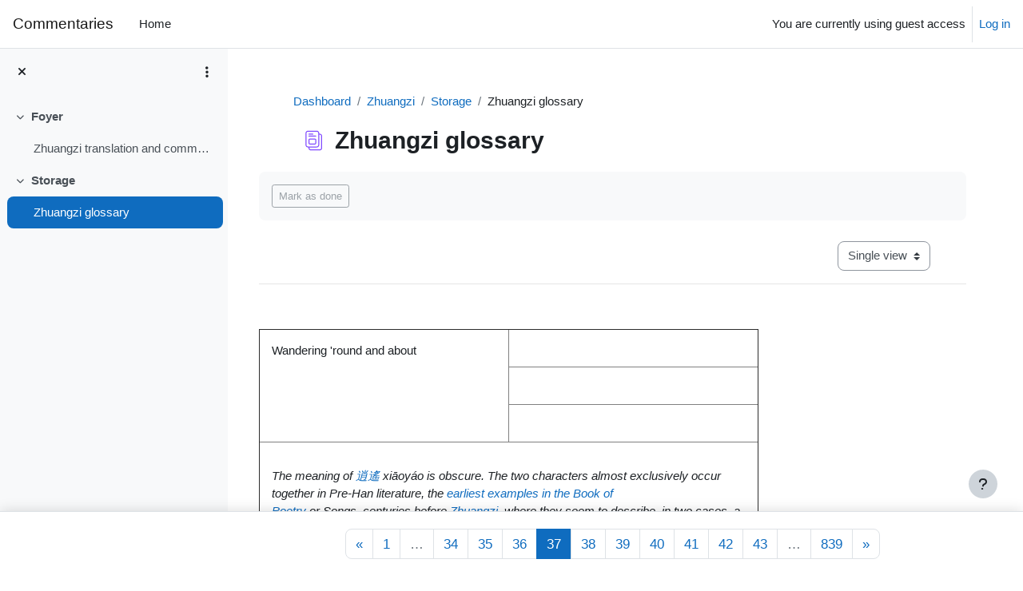

--- FILE ---
content_type: text/html; charset=utf-8
request_url: https://paulkjellberg.com/commentaries/mod/data/view.php?d=83&mode=single&page=36
body_size: 48587
content:
<!DOCTYPE html>

<html  dir="ltr" lang="en" xml:lang="en">
<head>
    <title>View single | Zhuangzi glossary | Zhuangzi | Commentaries</title>
    <link rel="shortcut icon" href="https://paulkjellberg.com/commentaries/theme/image.php/boost/theme/1745882960/favicon" />
    <meta http-equiv="Content-Type" content="text/html; charset=utf-8" />
<meta name="keywords" content="moodle, View single | Zhuangzi glossary | Zhuangzi | Commentaries" />
<link rel="stylesheet" type="text/css" href="https://paulkjellberg.com/commentaries/theme/yui_combo.php?rollup/3.18.1/yui-moodlesimple-min.css" /><script id="firstthemesheet" type="text/css">/** Required in order to fix style inclusion problems in IE with YUI **/</script><link rel="stylesheet" type="text/css" href="https://paulkjellberg.com/commentaries/theme/styles.php/boost/1745882960_1745856752/all" />
<script>
//<![CDATA[
var M = {}; M.yui = {};
M.pageloadstarttime = new Date();
M.cfg = {"wwwroot":"https:\/\/paulkjellberg.com\/commentaries","apibase":"https:\/\/paulkjellberg.com\/commentaries\/r.php\/api","homeurl":{},"sesskey":"JT9lyFsh2c","sessiontimeout":"28800","sessiontimeoutwarning":1200,"themerev":"1745882960","slasharguments":1,"theme":"boost","iconsystemmodule":"core\/icon_system_fontawesome","jsrev":"1745882960","admin":"admin","svgicons":true,"usertimezone":"America\/Los_Angeles","language":"en","courseId":5,"courseContextId":115,"contextid":118,"contextInstanceId":87,"langrev":1745882961,"templaterev":"1745882960","siteId":1,"userId":1};var yui1ConfigFn = function(me) {if(/-skin|reset|fonts|grids|base/.test(me.name)){me.type='css';me.path=me.path.replace(/\.js/,'.css');me.path=me.path.replace(/\/yui2-skin/,'/assets/skins/sam/yui2-skin')}};
var yui2ConfigFn = function(me) {var parts=me.name.replace(/^moodle-/,'').split('-'),component=parts.shift(),module=parts[0],min='-min';if(/-(skin|core)$/.test(me.name)){parts.pop();me.type='css';min=''}
if(module){var filename=parts.join('-');me.path=component+'/'+module+'/'+filename+min+'.'+me.type}else{me.path=component+'/'+component+'.'+me.type}};
YUI_config = {"debug":false,"base":"https:\/\/paulkjellberg.com\/commentaries\/lib\/yuilib\/3.18.1\/","comboBase":"https:\/\/paulkjellberg.com\/commentaries\/theme\/yui_combo.php?","combine":true,"filter":null,"insertBefore":"firstthemesheet","groups":{"yui2":{"base":"https:\/\/paulkjellberg.com\/commentaries\/lib\/yuilib\/2in3\/2.9.0\/build\/","comboBase":"https:\/\/paulkjellberg.com\/commentaries\/theme\/yui_combo.php?","combine":true,"ext":false,"root":"2in3\/2.9.0\/build\/","patterns":{"yui2-":{"group":"yui2","configFn":yui1ConfigFn}}},"moodle":{"name":"moodle","base":"https:\/\/paulkjellberg.com\/commentaries\/theme\/yui_combo.php?m\/1745882960\/","combine":true,"comboBase":"https:\/\/paulkjellberg.com\/commentaries\/theme\/yui_combo.php?","ext":false,"root":"m\/1745882960\/","patterns":{"moodle-":{"group":"moodle","configFn":yui2ConfigFn}},"filter":null,"modules":{"moodle-core-chooserdialogue":{"requires":["base","panel","moodle-core-notification"]},"moodle-core-notification":{"requires":["moodle-core-notification-dialogue","moodle-core-notification-alert","moodle-core-notification-confirm","moodle-core-notification-exception","moodle-core-notification-ajaxexception"]},"moodle-core-notification-dialogue":{"requires":["base","node","panel","escape","event-key","dd-plugin","moodle-core-widget-focusafterclose","moodle-core-lockscroll"]},"moodle-core-notification-alert":{"requires":["moodle-core-notification-dialogue"]},"moodle-core-notification-confirm":{"requires":["moodle-core-notification-dialogue"]},"moodle-core-notification-exception":{"requires":["moodle-core-notification-dialogue"]},"moodle-core-notification-ajaxexception":{"requires":["moodle-core-notification-dialogue"]},"moodle-core-blocks":{"requires":["base","node","io","dom","dd","dd-scroll","moodle-core-dragdrop","moodle-core-notification"]},"moodle-core-actionmenu":{"requires":["base","event","node-event-simulate"]},"moodle-core-dragdrop":{"requires":["base","node","io","dom","dd","event-key","event-focus","moodle-core-notification"]},"moodle-core-lockscroll":{"requires":["plugin","base-build"]},"moodle-core-handlebars":{"condition":{"trigger":"handlebars","when":"after"}},"moodle-core-event":{"requires":["event-custom"]},"moodle-core-maintenancemodetimer":{"requires":["base","node"]},"moodle-core_availability-form":{"requires":["base","node","event","event-delegate","panel","moodle-core-notification-dialogue","json"]},"moodle-course-util":{"requires":["node"],"use":["moodle-course-util-base"],"submodules":{"moodle-course-util-base":{},"moodle-course-util-section":{"requires":["node","moodle-course-util-base"]},"moodle-course-util-cm":{"requires":["node","moodle-course-util-base"]}}},"moodle-course-dragdrop":{"requires":["base","node","io","dom","dd","dd-scroll","moodle-core-dragdrop","moodle-core-notification","moodle-course-coursebase","moodle-course-util"]},"moodle-course-management":{"requires":["base","node","io-base","moodle-core-notification-exception","json-parse","dd-constrain","dd-proxy","dd-drop","dd-delegate","node-event-delegate"]},"moodle-course-categoryexpander":{"requires":["node","event-key"]},"moodle-form-shortforms":{"requires":["node","base","selector-css3","moodle-core-event"]},"moodle-form-dateselector":{"requires":["base","node","overlay","calendar"]},"moodle-question-searchform":{"requires":["base","node"]},"moodle-question-chooser":{"requires":["moodle-core-chooserdialogue"]},"moodle-availability_completion-form":{"requires":["base","node","event","moodle-core_availability-form"]},"moodle-availability_date-form":{"requires":["base","node","event","io","moodle-core_availability-form"]},"moodle-availability_grade-form":{"requires":["base","node","event","moodle-core_availability-form"]},"moodle-availability_group-form":{"requires":["base","node","event","moodle-core_availability-form"]},"moodle-availability_grouping-form":{"requires":["base","node","event","moodle-core_availability-form"]},"moodle-availability_profile-form":{"requires":["base","node","event","moodle-core_availability-form"]},"moodle-mod_assign-history":{"requires":["node","transition"]},"moodle-mod_quiz-autosave":{"requires":["base","node","event","event-valuechange","node-event-delegate","io-form","datatype-date-format"]},"moodle-mod_quiz-util":{"requires":["node","moodle-core-actionmenu"],"use":["moodle-mod_quiz-util-base"],"submodules":{"moodle-mod_quiz-util-base":{},"moodle-mod_quiz-util-slot":{"requires":["node","moodle-mod_quiz-util-base"]},"moodle-mod_quiz-util-page":{"requires":["node","moodle-mod_quiz-util-base"]}}},"moodle-mod_quiz-dragdrop":{"requires":["base","node","io","dom","dd","dd-scroll","moodle-core-dragdrop","moodle-core-notification","moodle-mod_quiz-quizbase","moodle-mod_quiz-util-base","moodle-mod_quiz-util-page","moodle-mod_quiz-util-slot","moodle-course-util"]},"moodle-mod_quiz-toolboxes":{"requires":["base","node","event","event-key","io","moodle-mod_quiz-quizbase","moodle-mod_quiz-util-slot","moodle-core-notification-ajaxexception"]},"moodle-mod_quiz-quizbase":{"requires":["base","node"]},"moodle-mod_quiz-modform":{"requires":["base","node","event"]},"moodle-mod_quiz-questionchooser":{"requires":["moodle-core-chooserdialogue","moodle-mod_quiz-util","querystring-parse"]},"moodle-message_airnotifier-toolboxes":{"requires":["base","node","io"]},"moodle-editor_atto-rangy":{"requires":[]},"moodle-editor_atto-editor":{"requires":["node","transition","io","overlay","escape","event","event-simulate","event-custom","node-event-html5","node-event-simulate","yui-throttle","moodle-core-notification-dialogue","moodle-editor_atto-rangy","handlebars","timers","querystring-stringify"]},"moodle-editor_atto-plugin":{"requires":["node","base","escape","event","event-outside","handlebars","event-custom","timers","moodle-editor_atto-menu"]},"moodle-editor_atto-menu":{"requires":["moodle-core-notification-dialogue","node","event","event-custom"]},"moodle-report_eventlist-eventfilter":{"requires":["base","event","node","node-event-delegate","datatable","autocomplete","autocomplete-filters"]},"moodle-report_loglive-fetchlogs":{"requires":["base","event","node","io","node-event-delegate"]},"moodle-gradereport_history-userselector":{"requires":["escape","event-delegate","event-key","handlebars","io-base","json-parse","moodle-core-notification-dialogue"]},"moodle-qbank_editquestion-chooser":{"requires":["moodle-core-chooserdialogue"]},"moodle-tool_lp-dragdrop-reorder":{"requires":["moodle-core-dragdrop"]},"moodle-assignfeedback_editpdf-editor":{"requires":["base","event","node","io","graphics","json","event-move","event-resize","transition","querystring-stringify-simple","moodle-core-notification-dialog","moodle-core-notification-alert","moodle-core-notification-warning","moodle-core-notification-exception","moodle-core-notification-ajaxexception"]},"moodle-atto_accessibilitychecker-button":{"requires":["color-base","moodle-editor_atto-plugin"]},"moodle-atto_accessibilityhelper-button":{"requires":["moodle-editor_atto-plugin"]},"moodle-atto_align-button":{"requires":["moodle-editor_atto-plugin"]},"moodle-atto_bold-button":{"requires":["moodle-editor_atto-plugin"]},"moodle-atto_charmap-button":{"requires":["moodle-editor_atto-plugin"]},"moodle-atto_clear-button":{"requires":["moodle-editor_atto-plugin"]},"moodle-atto_collapse-button":{"requires":["moodle-editor_atto-plugin"]},"moodle-atto_emojipicker-button":{"requires":["moodle-editor_atto-plugin"]},"moodle-atto_emoticon-button":{"requires":["moodle-editor_atto-plugin"]},"moodle-atto_equation-button":{"requires":["moodle-editor_atto-plugin","moodle-core-event","io","event-valuechange","tabview","array-extras"]},"moodle-atto_h5p-button":{"requires":["moodle-editor_atto-plugin"]},"moodle-atto_html-codemirror":{"requires":["moodle-atto_html-codemirror-skin"]},"moodle-atto_html-button":{"requires":["promise","moodle-editor_atto-plugin","moodle-atto_html-beautify","moodle-atto_html-codemirror","event-valuechange"]},"moodle-atto_html-beautify":{},"moodle-atto_image-button":{"requires":["moodle-editor_atto-plugin"]},"moodle-atto_indent-button":{"requires":["moodle-editor_atto-plugin"]},"moodle-atto_italic-button":{"requires":["moodle-editor_atto-plugin"]},"moodle-atto_link-button":{"requires":["moodle-editor_atto-plugin"]},"moodle-atto_managefiles-button":{"requires":["moodle-editor_atto-plugin"]},"moodle-atto_managefiles-usedfiles":{"requires":["node","escape"]},"moodle-atto_media-button":{"requires":["moodle-editor_atto-plugin","moodle-form-shortforms"]},"moodle-atto_noautolink-button":{"requires":["moodle-editor_atto-plugin"]},"moodle-atto_orderedlist-button":{"requires":["moodle-editor_atto-plugin"]},"moodle-atto_recordrtc-button":{"requires":["moodle-editor_atto-plugin","moodle-atto_recordrtc-recording"]},"moodle-atto_recordrtc-recording":{"requires":["moodle-atto_recordrtc-button"]},"moodle-atto_rtl-button":{"requires":["moodle-editor_atto-plugin"]},"moodle-atto_strike-button":{"requires":["moodle-editor_atto-plugin"]},"moodle-atto_subscript-button":{"requires":["moodle-editor_atto-plugin"]},"moodle-atto_superscript-button":{"requires":["moodle-editor_atto-plugin"]},"moodle-atto_table-button":{"requires":["moodle-editor_atto-plugin","moodle-editor_atto-menu","event","event-valuechange"]},"moodle-atto_title-button":{"requires":["moodle-editor_atto-plugin"]},"moodle-atto_underline-button":{"requires":["moodle-editor_atto-plugin"]},"moodle-atto_undo-button":{"requires":["moodle-editor_atto-plugin"]},"moodle-atto_unorderedlist-button":{"requires":["moodle-editor_atto-plugin"]}}},"gallery":{"name":"gallery","base":"https:\/\/paulkjellberg.com\/commentaries\/lib\/yuilib\/gallery\/","combine":true,"comboBase":"https:\/\/paulkjellberg.com\/commentaries\/theme\/yui_combo.php?","ext":false,"root":"gallery\/1745882960\/","patterns":{"gallery-":{"group":"gallery"}}}},"modules":{"core_filepicker":{"name":"core_filepicker","fullpath":"https:\/\/paulkjellberg.com\/commentaries\/lib\/javascript.php\/1745882960\/repository\/filepicker.js","requires":["base","node","node-event-simulate","json","async-queue","io-base","io-upload-iframe","io-form","yui2-treeview","panel","cookie","datatable","datatable-sort","resize-plugin","dd-plugin","escape","moodle-core_filepicker","moodle-core-notification-dialogue"]},"core_comment":{"name":"core_comment","fullpath":"https:\/\/paulkjellberg.com\/commentaries\/lib\/javascript.php\/1745882960\/comment\/comment.js","requires":["base","io-base","node","json","yui2-animation","overlay","escape"]}},"logInclude":[],"logExclude":[],"logLevel":null};
M.yui.loader = {modules: {}};

//]]>
</script>

    <meta name="viewport" content="width=device-width, initial-scale=1.0">
</head>
<body  id="page-mod-data-view" class="format-topics mediumwidth  path-mod path-mod-data chrome dir-ltr lang-en yui-skin-sam yui3-skin-sam paulkjellberg-com--commentaries pagelayout-incourse course-5 context-118 cmid-87 cm-type-data category-1 theme uses-drawers drawer-open-index">
<div class="toast-wrapper mx-auto py-0 fixed-top" role="status" aria-live="polite"></div>
<div id="page-wrapper" class="d-print-block">

    <div>
    <a class="sr-only sr-only-focusable" href="#maincontent">Skip to main content</a>
</div><script src="https://paulkjellberg.com/commentaries/lib/javascript.php/1745882960/lib/polyfills/polyfill.js"></script>
<script src="https://paulkjellberg.com/commentaries/theme/yui_combo.php?rollup/3.18.1/yui-moodlesimple-min.js"></script><script src="https://paulkjellberg.com/commentaries/lib/javascript.php/1745882960/lib/javascript-static.js"></script>
<script>
//<![CDATA[
document.body.className += ' jsenabled';
//]]>
</script>



    <nav class="navbar fixed-top navbar-light bg-white navbar-expand" aria-label="Site navigation">
        <div class="container-fluid">
            <button class="navbar-toggler aabtn d-block d-md-none px-1 my-1 border-0" data-toggler="drawers" data-action="toggle" data-target="theme_boost-drawers-primary">
                <span class="navbar-toggler-icon"></span>
                <span class="sr-only">Side panel</span>
            </button>
    
            <a href="https://paulkjellberg.com/commentaries/my/" class="navbar-brand d-none d-md-flex align-items-center m-0 me-4 p-0 aabtn">
    
                    Commentaries
            </a>
                <div class="primary-navigation">
                    <nav class="moremenu navigation">
                        <ul id="moremenu-69766ba4dbdef-navbar-nav" role="menubar" class="nav more-nav navbar-nav">
                                    <li data-key="home" class="nav-item" role="none" data-forceintomoremenu="false">
                                                <a role="menuitem" class="nav-link  "
                                                    href="https://paulkjellberg.com/commentaries/"
                                                    
                                                    
                                                    data-disableactive="true"
                                                    tabindex="-1"
                                                >
                                                    Home
                                                </a>
                                    </li>
                            <li role="none" class="nav-item dropdown dropdownmoremenu d-none" data-region="morebutton">
                                <a class="dropdown-toggle nav-link " href="#" id="moremenu-dropdown-69766ba4dbdef" role="menuitem" data-toggle="dropdown" aria-haspopup="true" aria-expanded="false" tabindex="-1">
                                    More
                                </a>
                                <ul class="dropdown-menu dropdown-menu-left" data-region="moredropdown" aria-labelledby="moremenu-dropdown-69766ba4dbdef" role="menu">
                                </ul>
                            </li>
                        </ul>
                    </nav>
                </div>
    
            <ul class="navbar-nav d-none d-md-flex my-1 px-1">
                <!-- page_heading_menu -->
                
            </ul>
    
            <div id="usernavigation" class="navbar-nav ms-auto h-100">
                
                <div class="d-flex align-items-stretch usermenu-container" data-region="usermenu">
                        <div class="usermenu">
                                <span class="login ps-2">
                                        You are currently using guest access
                                        <div class="divider border-start h-75 align-self-center mx-2"></div>
                                        <a href="https://paulkjellberg.com/commentaries/login/index.php">Log in</a>
                                </span>
                        </div>
                </div>
                
            </div>
        </div>
    </nav>
    

<div  class="drawer drawer-left drawer-primary d-print-none not-initialized" data-region="fixed-drawer" id="theme_boost-drawers-primary" data-preference="" data-state="show-drawer-primary" data-forceopen="0" data-close-on-resize="1">
    <div class="drawerheader">
        <button
            class="btn drawertoggle icon-no-margin hidden"
            data-toggler="drawers"
            data-action="closedrawer"
            data-target="theme_boost-drawers-primary"
            data-toggle="tooltip"
            data-placement="right"
            title="Close drawer"
        >
            <i class="icon fa fa-xmark fa-fw " aria-hidden="true"  ></i>
        </button>
        <a
            href="https://paulkjellberg.com/commentaries/my/"
            title="Commentaries"
            data-region="site-home-link"
            class="aabtn text-reset d-flex align-items-center py-1 h-100 d-md-none"
        >
                        <span class="sitename" title="Commentaries">Commentaries</span>

        </a>
        <div class="drawerheadercontent hidden">
            
        </div>
    </div>
    <div class="drawercontent drag-container" data-usertour="scroller">
                <div class="list-group">
                <a href="https://paulkjellberg.com/commentaries/" class="list-group-item list-group-item-action  " >
                    Home
                </a>
        </div>

    </div>
</div>
        <div  class="drawer drawer-left show d-print-none not-initialized" data-region="fixed-drawer" id="theme_boost-drawers-courseindex" data-preference="drawer-open-index" data-state="show-drawer-left" data-forceopen="0" data-close-on-resize="0">
    <div class="drawerheader">
        <button
            class="btn drawertoggle icon-no-margin hidden"
            data-toggler="drawers"
            data-action="closedrawer"
            data-target="theme_boost-drawers-courseindex"
            data-toggle="tooltip"
            data-placement="right"
            title="Close course index"
        >
            <i class="icon fa fa-xmark fa-fw " aria-hidden="true"  ></i>
        </button>
        <a
            href="https://paulkjellberg.com/commentaries/my/"
            title="Commentaries"
            data-region="site-home-link"
            class="aabtn text-reset d-flex align-items-center py-1 h-100 d-md-none"
        >
            
        </a>
        <div class="drawerheadercontent hidden">
                            <div id="courseindexdrawercontrols" class="dropdown">
                    <button class="btn btn-icon rounded-circle mx-2"
                            type="button"
                            data-toggle="dropdown"
                            aria-haspopup="true"
                            aria-expanded="false"
                            title="Course index options"
                    >
                        <i class="icon fa fa-ellipsis-v fa-fw m-0" aria-hidden="true"></i>
                    </button>
                    <div class="dropdown-menu dropdown-menu-right">
                        <a class="dropdown-item"
                           href="#"
                           data-action="expandallcourseindexsections"
                        >
                            <i class="icon fa fa-angles-down fa-fw " aria-hidden="true"  ></i>
                            Expand all
                        </a>
                        <a class="dropdown-item"
                           href="#"
                           data-action="collapseallcourseindexsections"
                        >
                            <span class="dir-rtl-hide"><i class="icon fa fa-angles-right fa-fw " aria-hidden="true"  ></i></span>
                            <span class="dir-ltr-hide"><i class="icon fa fa-angles-left fa-fw " aria-hidden="true"  ></i></span>
                            Collapse all
                        </a>
                    </div>
                </div>

        </div>
    </div>
    <div class="drawercontent drag-container" data-usertour="scroller">
                        <nav id="courseindex" class="courseindex">
    <div id="courseindex-content">
        <div data-region="loading-placeholder-content" aria-hidden="true" id="course-index-placeholder">
            <ul class="placeholders list-unstyled px-5">
                <li>
                    <div class="col-md-6 p-0 d-flex align-items-center">
                        <div class="bg-pulse-grey rounded-circle me-2"></div>
                        <div class="bg-pulse-grey w-100"></div>
                    </div>
                </li>
                <li>
                    <div class="col-md-6 p-0 d-flex align-items-center">
                        <div class="bg-pulse-grey rounded-circle me-2"></div>
                        <div class="bg-pulse-grey w-100"></div>
                    </div>
                </li>
                <li>
                    <div class="col-md-6 p-0 d-flex align-items-center">
                        <div class="bg-pulse-grey rounded-circle me-2"></div>
                        <div class="bg-pulse-grey w-100"></div>
                    </div>
                </li>
                <li>
                    <div class="col-md-6 p-0 d-flex align-items-center">
                        <div class="bg-pulse-grey rounded-circle me-2"></div>
                        <div class="bg-pulse-grey w-100"></div>
                    </div>
                </li>
            </ul>
        </div>
    </div>
</nav>

    </div>
</div>
    <div id="page" data-region="mainpage" data-usertour="scroller" class="drawers show-drawer-left  drag-container">
        <div id="topofscroll" class="main-inner">
            <div class="drawer-toggles d-flex">
                    <div class="drawer-toggler drawer-left-toggle open-nav d-print-none">
                        <button
                            class="btn icon-no-margin"
                            data-toggler="drawers"
                            data-action="toggle"
                            data-target="theme_boost-drawers-courseindex"
                            data-toggle="tooltip"
                            data-placement="right"
                            title="Open course index"
                        >
                            <span class="sr-only">Open course index</span>
                            <i class="icon fa fa-list fa-fw " aria-hidden="true"  ></i>
                        </button>
                    </div>
            </div>
            <header id="page-header" class="header-maxwidth d-print-none">
    <div class="w-100">
        <div class="d-flex flex-wrap">
            <div id="page-navbar">
                <nav aria-label="Navigation bar">
    <ol class="breadcrumb">
                <li class="breadcrumb-item">
                    <a href="https://paulkjellberg.com/commentaries/my/"
                        
                        
                        
                    >
                        Dashboard
                    </a>
                </li>
        
                <li class="breadcrumb-item">
                    <a href="https://paulkjellberg.com/commentaries/course/view.php?id=5"
                        
                        title="Zhuangzi"
                        
                    >
                        Zhuangzi
                    </a>
                </li>
        
                <li class="breadcrumb-item">
                    <a href="https://paulkjellberg.com/commentaries/course/section.php?id=14"
                        
                        
                        data-section-name-for="14" 
                    >
                        Storage
                    </a>
                </li>
        
                <li class="breadcrumb-item">
                    <span >
                        Zhuangzi glossary
                    </span>
                </li>
        </ol>
</nav>
            </div>
            <div class="ms-auto d-flex">
                
            </div>
            <div id="course-header">
                
            </div>
        </div>
        <div class="d-flex align-items-center">
                    <div class="me-auto">
                        <div class="page-context-header d-flex align-items-center mb-2">
    <div class="page-header-image">
        <div class="collaboration activityiconcontainer icon-size-6 modicon_data"><img class="icon activityicon " aria-hidden="true" src="https://paulkjellberg.com/commentaries/theme/image.php/boost/data/1745882960/monologo?filtericon=1" alt="" /></div>
    </div>
    <div class="page-header-headings">
        <h1 class="h2 mb-0">Zhuangzi glossary</h1>
    </div>
</div>
                    </div>
            <div class="header-actions-container ms-auto" data-region="header-actions-container">
            </div>
        </div>
    </div>
</header>
            <div id="page-content" class="pb-3 d-print-block">
                <div id="region-main-box">
                    <div id="region-main">

                        <span class="notifications" id="user-notifications"></span>
                            <span id="maincontent"></span>
                            <div class="activity-header" data-for="page-activity-header">
                                    <span class="sr-only">Completion requirements</span>
                                    <div data-region="activity-information" data-activityname="Zhuangzi glossary" class="activity-information">

            <div class="completion-info" data-region="completion-info">
                            <button class="btn btn-outline-secondary btn-sm text-nowrap" disabled>
                                Mark as done
                            </button>
                        
            </div>

</div>
</div>
                        <div role="main"><div class="container-fluid tertiary-navigation d-flex">
    <div class="row ms-auto">
        <div class="col">
        </div>
        <div class="col">
                <div class="navitem mb-0">
                    <div class="urlselect">
                        <form method="post" action="https://paulkjellberg.com/commentaries/course/jumpto.php" class="d-flex flex-wrap align-items-center" id="viewactionselect">
                            <input type="hidden" name="sesskey" value="JT9lyFsh2c">
                                <label for="url_select69766ba50abeb2" class="sr-only">
                                    View mode tertiary navigation
                                </label>
                            <select  id="url_select69766ba50abeb2" class="custom-select urlselect" name="jump"
                                     >
                                        <option value="/mod/data/view.php?d=83"  >List view</option>
                                        <option value="/mod/data/view.php?d=83&amp;mode=single" selected >Single view</option>
                            </select>
                                <noscript>
                                    <input type="submit" class="btn btn-secondary ms-1" value="Go">
                                </noscript>
                        </form>
                    </div>
                </div>
        </div>
        <div class="col">
        </div>
    </div>
</div>
<hr/><form action="https://paulkjellberg.com/commentaries/mod/data/view.php?d=83&amp;sesskey=JT9lyFsh2c" method="post"><div id="data-singleview-content" class="box py-3 "><div class="defaulttemplate"><span style="font-size: 1rem;">&nbsp;</span></div><div class="defaulttemplate">

<table border="1" cellspacing="0" cellpadding="15">
 <tbody><tr>
  <td width="312" rowspan="3" valign="top">
  <p>Wandering 'round and about</p>
  </td>
  <td width="312" valign="top">
  <p></p>
  </td>
 </tr>
 <tr>
  <td width="312" valign="top">
  <p></p>
  </td>
 </tr>
 <tr>
  <td width="312" valign="top">
  <p></p>
  </td>
 </tr>
 <tr>
  <td width="623" colspan="2" valign="top">
  <p><div class="data-field-html"><p><i><i>The meaning of <a title="逍遙" href="https://paulkjellberg.com/commentaries/mod/data/index.php?d=83&amp;rid=2367">逍遙</a> <i>xiāoyáo </i>is obscure. The two characters almost exclusively occur together in Pre-Han literature, the <a href="https://ctext.org/book-of-poetry?searchu=%E9%80%8D%E9%81%99">earliest examples in the <i>Book of Poetry</i></a> or <i>Songs, </i>centuries before <a class="data autolink dataid83" title="Zhuangzi" href="https://paulkjellberg.com/commentaries/mod/data/view.php?d=83&amp;rid=2628">Zhuangzi</a>, where they seem to describe, in two cases, a young man "sauntering," with the sense of showing off, or, in the third, "lingering" at his girlfriend's house. <i>The phrase occurs thirteen times in the roughly contemporaneous <a class="data autolink dataid83" title="Chu Ci" href="https://paulkjellberg.com/commentaries/mod/data/view.php?d=83&amp;rid=2613">Chu Ci</a>, where it seems consistently to mean something like "wander." </i>The only appearance of either character by itself is 遙 <i>yáo</i> <a href="https://ctext.org/xunzi?searchu=%E9%81%99">once in Xunzi</a>, a work written shortly after <a class="data autolink dataid83" title="Zhuangzi" href="https://paulkjellberg.com/commentaries/mod/data/view.php?d=83&amp;rid=2628">Zhuangzi</a>, where it is contrasted with <a title="近" href="https://paulkjellberg.com/commentaries/mod/data/index.php?d=83&amp;rid=2370">近</a> <i>jìn</i>, "near," and so clearly means "far." The commentator <a title="Lu Deming" href="https://paulkjellberg.com/commentaries/mod/data/index.php?d=83&amp;rid=2679">Lu Deming</a> takes advantage of this in his effort to find a meaning for the phrase, equating 逍 <i>xiāo</i> with 消 <i>xiāo, </i>"disappear" and hence reading the phrase as "vanishing distance." This makes sense as a description of a journey for the title of the first chapter but not for the two times <a class="data autolink dataid83" title="Zhuangzi" href="https://paulkjellberg.com/commentaries/mod/data/view.php?d=83&amp;rid=2628">Zhuangzi</a> actually uses it in the <a class="data autolink dataid83" title="Inner Chapters" href="https://paulkjellberg.com/commentaries/mod/data/view.php?d=83&amp;rid=2616">inner chapters</a>, <i><i>in 1:07 to describe the way one naps and in 6:06 to describe doing nothing. So I don't think <i><i>遙 <i>yáo connotes "far" in this context. </i></i></i></i></i></i></i><i style="font-family:'-apple-system', BlinkMacSystemFont, 'Segoe UI', Roboto, 'Helvetica Neue', Arial, 'Noto Sans', sans-serif, 'Apple Color Emoji', 'Segoe UI Emoji', 'Segoe UI Symbol', 'Noto Color Emoji';"><i>Since <a title="逍遙" href="https://paulkjellberg.com/commentaries/mod/data/index.php?d=83&amp;rid=2367">逍遙</a> <i>xiāoyáo</i> is a <a title="rhyming reduplicative" href="https://paulkjellberg.com/commentaries/mod/data/index.php?d=83&amp;rid=2334">rhyming reduplicative</a>, however, I suspect it is there as much for the sound as for meaning; so possibly, "Hippy-dippy," or "Ponder yonder wander,"</i></i> <em>or "lingering languorous journey."</em></p></div></p>
  </td>
 </tr>
</tbody></table>

<p>&nbsp;&nbsp; </p></div><div style="display:none" id="cmt-tmpl"><div class="comment-message"><div class="comment-message-meta me-3"><span class="picture">___picture___</span><span class="user">___name___</span> - <span class="time">___time___</span></div><div class="text">___content___</div></div></div><div class="mdl-left"><a class="showcommentsnonjs" href="https://paulkjellberg.com/commentaries/mod/data/view.php?d=83&amp;mode=single&amp;page=36&amp;nonjscomment=1&amp;comment_itemid=2247&amp;comment_context=118&amp;comment_component=mod_data&amp;comment_area=database_entry">Show comments</a><a class="comment-link" id="comment-link-69766ba5d8834" href="#" role="button" aria-expanded="false"><img id="comment-img-69766ba5d8834" class="icon" src="https://paulkjellberg.com/commentaries/theme/image.php/boost/core/1745882960/t/collapsed" alt="Comments" /><span id="comment-link-text-69766ba5d8834">Comments (<span class="comment-link-count">1</span>)</span></a><div id="comment-ctrl-69766ba5d8834" class="comment-ctrl"><ul id="comment-list-69766ba5d8834" class="comment-list"><li class="first"></li></ul><div id="comment-pagination-69766ba5d8834" class="comment-pagination"></div></div></div></div><div
    id="sticky-footer"
    class="stickyfooter bg-white border-top"
        
>
    <div class="sticky-footer-content-wrapper h-100 d-flex justify-content-center">
        <div class="sticky-footer-content w-100 d-flex align-items-center px-3 py-2  justify-content-end"
        >
                <div class="navitem submit mx-auto">
    <nav aria-label="Page" class="pagination pagination-centered justify-content-center">
        <ul class="mt-1 pagination " data-page-size="1">
                <li class="page-item" data-page-number="36">
                    <a href="https://paulkjellberg.com/commentaries/mod/data/view.php?d=83&amp;mode=single&amp;page=35" class="page-link">
                        <span aria-hidden="true">&laquo;</span>
                        <span class="sr-only">Previous page</span>
                    </a>
                </li>
                <li class="page-item" data-page-number="1">
                    <a href="https://paulkjellberg.com/commentaries/mod/data/view.php?d=83&amp;mode=single&amp;page=0" class="page-link">
                        <span aria-hidden="true">1</span>
                        <span class="sr-only">Page 1</span>
                    </a>
                </li>
                <li class="page-item disabled" data-page-number="1">
                    <span class="page-link">&hellip;</span>
                </li>
                <li class="page-item " data-page-number="34">
                    <a href="https://paulkjellberg.com/commentaries/mod/data/view.php?d=83&amp;mode=single&amp;page=33" class="page-link" >
                        <span aria-hidden="true">34</span>
                        <span class="sr-only">Page 34</span>
                    </a>
                </li>
                <li class="page-item " data-page-number="35">
                    <a href="https://paulkjellberg.com/commentaries/mod/data/view.php?d=83&amp;mode=single&amp;page=34" class="page-link" >
                        <span aria-hidden="true">35</span>
                        <span class="sr-only">Page 35</span>
                    </a>
                </li>
                <li class="page-item " data-page-number="36">
                    <a href="https://paulkjellberg.com/commentaries/mod/data/view.php?d=83&amp;mode=single&amp;page=35" class="page-link" >
                        <span aria-hidden="true">36</span>
                        <span class="sr-only">Page 36</span>
                    </a>
                </li>
                <li class="page-item active" data-page-number="37">
                    <a href="#" class="page-link" aria-current="page">
                        <span aria-hidden="true">37</span>
                        <span class="sr-only">Page 37</span>
                    </a>
                </li>
                <li class="page-item " data-page-number="38">
                    <a href="https://paulkjellberg.com/commentaries/mod/data/view.php?d=83&amp;mode=single&amp;page=37" class="page-link" >
                        <span aria-hidden="true">38</span>
                        <span class="sr-only">Page 38</span>
                    </a>
                </li>
                <li class="page-item " data-page-number="39">
                    <a href="https://paulkjellberg.com/commentaries/mod/data/view.php?d=83&amp;mode=single&amp;page=38" class="page-link" >
                        <span aria-hidden="true">39</span>
                        <span class="sr-only">Page 39</span>
                    </a>
                </li>
                <li class="page-item " data-page-number="40">
                    <a href="https://paulkjellberg.com/commentaries/mod/data/view.php?d=83&amp;mode=single&amp;page=39" class="page-link" >
                        <span aria-hidden="true">40</span>
                        <span class="sr-only">Page 40</span>
                    </a>
                </li>
                <li class="page-item " data-page-number="41">
                    <a href="https://paulkjellberg.com/commentaries/mod/data/view.php?d=83&amp;mode=single&amp;page=40" class="page-link" >
                        <span aria-hidden="true">41</span>
                        <span class="sr-only">Page 41</span>
                    </a>
                </li>
                <li class="page-item " data-page-number="42">
                    <a href="https://paulkjellberg.com/commentaries/mod/data/view.php?d=83&amp;mode=single&amp;page=41" class="page-link" >
                        <span aria-hidden="true">42</span>
                        <span class="sr-only">Page 42</span>
                    </a>
                </li>
                <li class="page-item " data-page-number="43">
                    <a href="https://paulkjellberg.com/commentaries/mod/data/view.php?d=83&amp;mode=single&amp;page=42" class="page-link" >
                        <span aria-hidden="true">43</span>
                        <span class="sr-only">Page 43</span>
                    </a>
                </li>
                <li class="page-item disabled" data-page-number="839">
                    <span class="page-link">&hellip;</span>
                </li>
                <li class="page-item" data-page-number="839">
                    <a href="https://paulkjellberg.com/commentaries/mod/data/view.php?d=83&amp;mode=single&amp;page=838" class="page-link">
                        <span aria-hidden="true">839</span>
                        <span class="sr-only">Page 839</span>
                    </a>
                </li>
                <li class="page-item" data-page-number="38">
                    <a href="https://paulkjellberg.com/commentaries/mod/data/view.php?d=83&amp;mode=single&amp;page=37" class="page-link">
                        <span aria-hidden="true">&raquo;</span>
                        <span class="sr-only">Next page</span>
                    </a>
                </li>
        </ul>
    </nav>
</div>
        </div>
    </div>
</div></form></div>
                        
                        

                    </div>
                </div>
            </div>
        </div>
        
        <footer id="page-footer" class="footer-popover bg-white">
            <div data-region="footer-container-popover">
                <button class="btn btn-icon bg-secondary icon-no-margin btn-footer-popover" data-action="footer-popover" aria-label="Show footer">
                    <i class="icon fa fa-question fa-fw " aria-hidden="true"  ></i>
                </button>
            </div>
            <div class="footer-content-popover container" data-region="footer-content-popover">
                    <div class="footer-section p-3 border-bottom">
        
        
                            <div class="footer-support-link"><a href="https://paulkjellberg.com/commentaries/user/contactsitesupport.php"><i class="icon fa-regular fa-envelope fa-fw " aria-hidden="true"  ></i>Contact site support</a></div>
                    </div>
                <div class="footer-section p-3 border-bottom">
                    <div class="logininfo">
                        <div class="logininfo">You are currently using guest access (<a href="https://paulkjellberg.com/commentaries/login/index.php">Log in</a>)</div>
                    </div>
                    <div class="tool_usertours-resettourcontainer">
                    </div>
        
                    <div class="tool_dataprivacy"><a href="https://paulkjellberg.com/commentaries/admin/tool/dataprivacy/summary.php">Data retention summary</a></div>
                    <script>
//<![CDATA[
var require = {
    baseUrl : 'https://paulkjellberg.com/commentaries/lib/requirejs.php/1745882960/',
    // We only support AMD modules with an explicit define() statement.
    enforceDefine: true,
    skipDataMain: true,
    waitSeconds : 0,

    paths: {
        jquery: 'https://paulkjellberg.com/commentaries/lib/javascript.php/1745882960/lib/jquery/jquery-3.7.1.min',
        jqueryui: 'https://paulkjellberg.com/commentaries/lib/javascript.php/1745882960/lib/jquery/ui-1.13.2/jquery-ui.min',
        jqueryprivate: 'https://paulkjellberg.com/commentaries/lib/javascript.php/1745882960/lib/requirejs/jquery-private'
    },

    // Custom jquery config map.
    map: {
      // '*' means all modules will get 'jqueryprivate'
      // for their 'jquery' dependency.
      '*': { jquery: 'jqueryprivate' },

      // 'jquery-private' wants the real jQuery module
      // though. If this line was not here, there would
      // be an unresolvable cyclic dependency.
      jqueryprivate: { jquery: 'jquery' }
    }
};

//]]>
</script>
<script src="https://paulkjellberg.com/commentaries/lib/javascript.php/1745882960/lib/requirejs/require.min.js"></script>
<script>
//<![CDATA[
M.util.js_pending("core/first");
require(['core/first'], function() {
require(['core/prefetch'])
;
M.util.js_pending('filter_mathjaxloader/loader'); require(['filter_mathjaxloader/loader'], function(amd) {amd.configure({"mathjaxconfig":"\nMathJax.Hub.Config({\n    config: [\"Accessible.js\", \"Safe.js\"],\n    errorSettings: { message: [\"!\"] },\n    skipStartupTypeset: true,\n    messageStyle: \"none\"\n});\n","lang":"en"}); M.util.js_complete('filter_mathjaxloader/loader');});;
require(["media_videojs/loader"], function(loader) {
    loader.setUp('en');
});;
M.util.js_pending('core_courseformat/courseeditor'); require(['core_courseformat/courseeditor'], function(amd) {amd.setViewFormat("5", {"editing":false,"supportscomponents":true,"statekey":"1745882960_1769368484","overriddenStrings":[]}); M.util.js_complete('core_courseformat/courseeditor');});;

require(['core_courseformat/local/courseindex/placeholder'], function(component) {
    component.init('course-index-placeholder');
});
;

require(['core_courseformat/local/courseindex/drawer'], function(component) {
    component.init('courseindex');
});
;

require(['core_course/manual_completion_toggle'], toggle => {
    toggle.init()
});
;
M.util.js_pending('core_courseformat/local/content/activity_header'); require(['core_courseformat/local/content/activity_header'], function(amd) {amd.init(); M.util.js_complete('core_courseformat/local/content/activity_header');});;

    require(['core/moremenu'], function(moremenu) {
        moremenu(document.querySelector('#moremenu-69766ba4dbdef-navbar-nav'));
    });
;

    require(['core/usermenu'], function(UserMenu) {
        UserMenu.init();
    });
;

M.util.js_pending('theme_boost/drawers:load');
require(['theme_boost/drawers'], function() {
    M.util.js_complete('theme_boost/drawers:load');
});
;

    require(['theme_boost/courseindexdrawercontrols'], function(component) {
    component.init('courseindexdrawercontrols');
    });
;

M.util.js_pending('theme_boost/drawers:load');
require(['theme_boost/drawers'], function() {
    M.util.js_complete('theme_boost/drawers:load');
});
;

require(['theme_boost/footer-popover'], function(FooterPopover) {
    FooterPopover.init();
});
;

M.util.js_pending('theme_boost/loader');
require(['theme_boost/loader', 'theme_boost/drawer'], function(Loader, Drawer) {
    Drawer.init();
    M.util.js_complete('theme_boost/loader');
});
;

        require(['jquery', 'core/custom_interaction_events'], function($, CustomEvents) {
            CustomEvents.define('#url_select69766ba50abeb2', [CustomEvents.events.accessibleChange]);
            $('#url_select69766ba50abeb2').on(CustomEvents.events.accessibleChange, function() {
                if ($(this).val()) {
                    $('#viewactionselect').submit();
                }
            });
        });
    ;

require(['theme_boost/sticky-footer'], function(footer) {
    footer.init();
});
;
M.util.js_pending('core/notification'); require(['core/notification'], function(amd) {amd.init(118, []); M.util.js_complete('core/notification');});;
M.util.js_pending('core/log'); require(['core/log'], function(amd) {amd.setConfig({"level":"warn"}); M.util.js_complete('core/log');});;
M.util.js_pending('core/page_global'); require(['core/page_global'], function(amd) {amd.init(); M.util.js_complete('core/page_global');});;
M.util.js_pending('core/utility'); require(['core/utility'], function(amd) {M.util.js_complete('core/utility');});;
M.util.js_pending('core/storage_validation'); require(['core/storage_validation'], function(amd) {amd.init(null); M.util.js_complete('core/storage_validation');});
    M.util.js_complete("core/first");
});
//]]>
</script>
<script>
//<![CDATA[
M.yui.add_module({"core_comment":{"name":"core_comment","fullpath":"https:\/\/paulkjellberg.com\/commentaries\/lib\/javascript.php\/1745882960\/comment\/comment.js","requires":["base","io-base","node","json","yui2-animation","overlay","escape"]}});

//]]>
</script>
<script src="https://cdn.jsdelivr.net/npm/mathjax@2.7.9/MathJax.js?delayStartupUntil=configured"></script>
<script>
//<![CDATA[
M.str = {"moodle":{"lastmodified":"Last modified","name":"Name","error":"Error","info":"Information","yes":"Yes","no":"No","addcomment":"Add a comment...","comments":"Comments","commentsrequirelogin":"You need to log in to view the comments.","deletecommentbyon":"Delete comment posted by {$a->user} on {$a->time}","cancel":"Cancel","confirm":"Confirm","areyousure":"Are you sure?","closebuttontitle":"Close","unknownerror":"Unknown error","file":"File","url":"URL","collapseall":"Collapse all","expandall":"Expand all"},"repository":{"type":"Type","size":"Size","invalidjson":"Invalid JSON string","nofilesattached":"No files attached","filepicker":"File picker","logout":"Logout","nofilesavailable":"No files available","norepositoriesavailable":"Sorry, none of your current repositories can return files in the required format.","fileexistsdialogheader":"File exists","fileexistsdialog_editor":"A file with that name has already been attached to the text you are editing.","fileexistsdialog_filemanager":"A file with that name has already been attached","renameto":"Rename to \"{$a}\"","referencesexist":"There are {$a} links to this file","select":"Select"},"admin":{"confirmdeletecomments":"Are you sure you want to delete the selected comment(s)?","confirmation":"Confirmation"},"debug":{"debuginfo":"Debug info","line":"Line","stacktrace":"Stack trace"},"langconfig":{"labelsep":": "}};
//]]>
</script>
<script>
//<![CDATA[
(function() {M.util.help_popups.setup(Y);
 M.util.js_pending('random69766ba50abeb3'); Y.on('domready', function() {  M.util.js_pending('random69766ba50abeb3'); Y.use('core_comment', function(Y) { M.core_comment.init(Y, {"client_id":"69766ba5d8834","commentarea":"database_entry","itemid":"2247","page":0,"courseid":"5","contextid":118,"component":"mod_data","notoggle":false,"autostart":false});  M.util.js_complete('random69766ba50abeb3'); });  M.util.js_complete('random69766ba50abeb3'); });
 M.util.js_pending('random69766ba50abeb4'); Y.on('domready', function() { M.util.js_complete("init");  M.util.js_complete('random69766ba50abeb4'); });
})();
//]]>
</script>

                </div>
                <div class="footer-section p-3">
                    <div>Powered by <a href="https://moodle.com">Moodle</a></div>
                </div>
            </div>
        
            <div class="footer-content-debugging footer-dark bg-dark text-light">
                <div class="container-fluid footer-dark-inner">
                    
                </div>
            </div>
        </footer>
    </div>
    
</div>


</body></html>